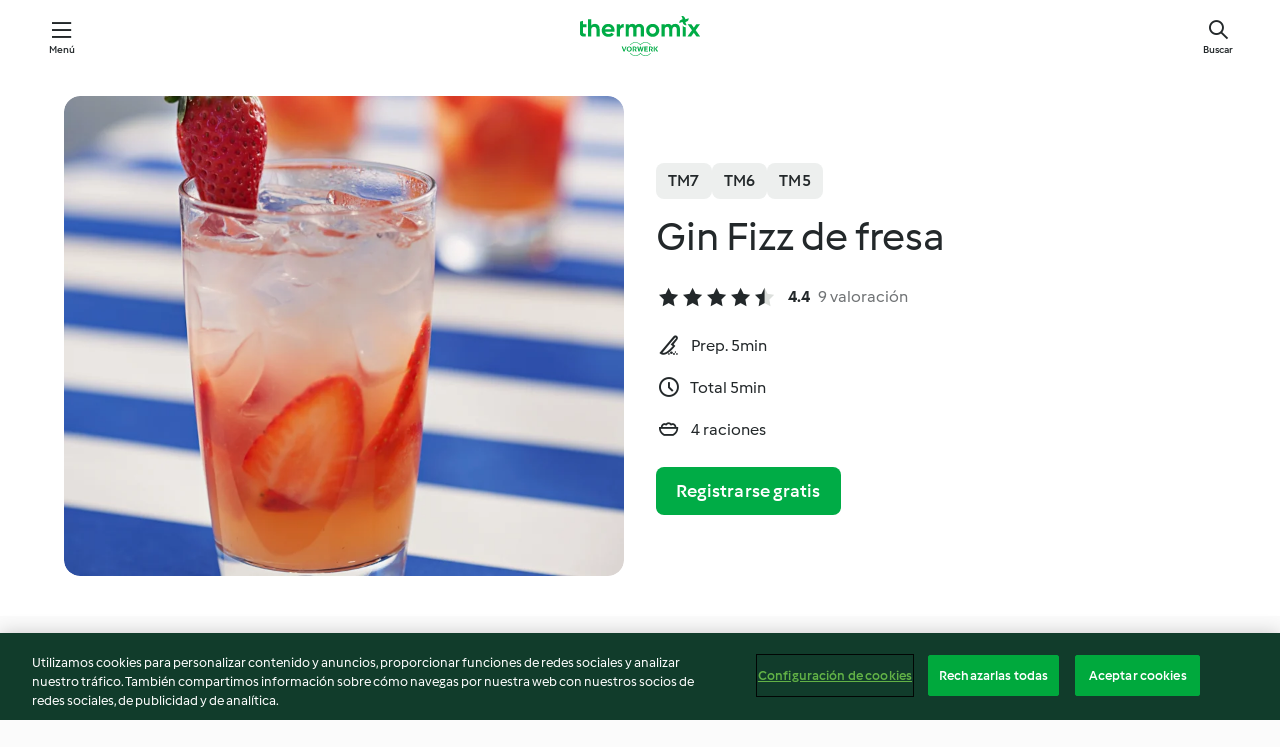

--- FILE ---
content_type: text/html; charset=utf-8
request_url: https://cookidoo.es/recipes/recipe/es-ES/r94347
body_size: 10352
content:
<!DOCTYPE html>
<html
  lang="es-ES"
  class="cicd2-theme">
<head>
    <meta property="og:url" content="https://cookidoo.es/recipes/recipe/es-ES/r94347"/>
    <meta property="og:title" content="Gin Fizz de fresa"/>
    <meta property="og:description" content="Un mundo de recetas Thermomix®. Cookidoo® le trae deliciosos platos de todo el mundo.
Con miles de recetas e ideas, encontrará la mejor inspiración culinaria cada vez que inicie sesión."/>
    <meta property="og:image" content="https://assets.tmecosys.com/image/upload/t_web_rdp_recipe_584x480/img/recipe/ras/Assets/7B6E401D-173B-4C3C-93A9-5A92A3EE7696/Derivates/A5596CE6-E07F-4FA0-A3DB-D430B105C13A.jpg"/>
    <meta name="robots" content="noarchive"/>
    <meta charset="utf-8">
    <meta name="viewport" content="width=device-width, initial-scale=1, shrink-to-fit=no">
    <link rel="stylesheet" href="https://patternlib-all.prod.external.eu-tm-prod.vorwerk-digital.com/pl-core-29.3.2-b33824b8018a0840049d6c20603cb31e.css">
      <link rel="stylesheet" href="https://patternlib-all.prod.external.eu-tm-prod.vorwerk-digital.com/cicd2-theme-29.3.2-38102d1b98d85afb94b9d25dab3bae9c.css">
    <link rel="stylesheet" href="https://recipepublic-all.prod.external.eu-tm-prod.vorwerk-digital.com/bundle-7e9da6437349bf80779b292c7cffc47b.css">
    <link rel="icon" href="https://patternlib-all.prod.external.eu-tm-prod.vorwerk-digital.com/favicon-02a92602e0cf506ebd0186892a17fd82.ico">
    <link rel="preconnect" href="https://assets.tmecosys.com" crossorigin="anonymous">
    <script>"use strict";(()=>{function c(n){let t=document.cookie.match(new RegExp("(^| )"+n+"=([^;]+)"));if(t)return t[2]}var e={get:c};e.get("v-authenticated")?document.documentElement.classList.add("is-authenticated"):document.documentElement.classList.add("is-unauthenticated");})();
</script>
    <title>Gin Fizz de fresa - Cookidoo® – la plataforma de recetas oficial de Thermomix®</title>
    <link rel="stylesheet" href="https://patternlib-all.prod.external.eu-tm-prod.vorwerk-digital.com/pl-recipe-2.18.3-4949e3c3f2b6c536234d63e48d89c215.css">
    <script type="application/ld+json">{"@context":"http://schema.org/","@type":"Recipe","name":"Gin Fizz de fresa","image":"https://assets.tmecosys.com/image/upload/t_web_rdp_recipe_584x480_1_5x/img/recipe/ras/Assets/7B6E401D-173B-4C3C-93A9-5A92A3EE7696/Derivates/A5596CE6-E07F-4FA0-A3DB-D430B105C13A.jpg","totalTime":"PT5M","cookTime":"PT5M","prepTime":"PT5M","recipeYield":"4 raciones","recipeCategory":["Bebidas"],"recipeIngredient":["1 cucharada de azúcar glas","80 g de zumo de lima","260 g de fresas","180 g de ginebra","250 g de soda","300 - 400 g de cubitos de hielo","4 ramitas de hierbabuena fresca"],"nutrition":{"@type":"NutritionInformation","calories":"175 kcal","carbohydrateContent":"17.42 g","fatContent":"0.22 g","proteinContent":"0.47 g"},"inLanguage":"es-ES","author":{"@type":"Organization","name":"Vorwerk Home & Co. KmG","address":"Wolleraustrasse 11a\n8807 Freienbach\nSuiza","url":"https://cookidoo.es/"},"aggregateRating":{"@id":"AggregatedRating"}}</script>
</head>

<body>
  <core-user-info
    condition="html.is-authenticated"
    base="/profile/api/user"
    community-profile="/community/profile/es-ES"
    devices="/customer-devices/api/my-devices/versions"
    >
  </core-user-info>
  
  <div class="page-content">
      
  <header tabindex="-1" class="page-header">
    <div class="page-header__content">
      <a href="#main-content" class="link--skip">Ir al contenido principal</a>
          <a class="logo page-header__home authenticated-only" href="/foundation/es-ES/for-you"
            aria-label="Link to the home page">
            <img class="logo" src="https://patternlib-all.prod.external.eu-tm-prod.vorwerk-digital.com/logo_thermomix-02469c2fb4fca55fc3c397286d9e7fe0.svg"
              alt="Thermomix®">
          </a>
          <a class="logo page-header__home unauthenticated-only" href="/foundation/es-ES/explore"
            aria-label="Link to the home page">
            <img class="logo" src="https://patternlib-all.prod.external.eu-tm-prod.vorwerk-digital.com/logo_thermomix-02469c2fb4fca55fc3c397286d9e7fe0.svg"
              alt="Thermomix®">
          </a>
      <core-nav class="page-header__nav">
        <nav class="core-nav__nav" role="navigation">
          <button class="core-nav__trigger">Menú</button>
          <div class="core-nav__container">
            <ul class="core-nav__main-links authenticated-only">
                <li class="core-nav__item">
                  <a href="/foundation/es-ES/for-you"
                    class="core-nav__link">Para ti</a>
                </li>
              <li class="core-nav__item">
                <a href="/foundation/es-ES/explore"
                  class="core-nav__link">Navega</a>
              </li>
              <li class="core-nav__item">
                <a href="/organize/es-ES/my-recipes"
                  class="core-nav__link">Mis recetas</a>
              </li>
              <li class="core-nav__item">
                <a href="/planning/es-ES/my-week"
                  class="core-nav__link">Mi semana</a>
              </li>
                <li class="core-nav__item">
                  <a href="/shopping/es-ES"
                    class="core-nav__link">Lista de la compra</a>
                </li>
            </ul>
            <ul class=" core-nav__main-links unauthenticated-only">
              <li class="core-nav__item">
                <a href="/foundation/es-ES/explore"
                  class="core-nav__link">Navega</a>
              </li>
              <li class="core-nav__item">
                <a href="/foundation/es-ES/membership"
                  class="core-nav__link">Suscripción</a>
              </li>
              <li class="core-nav__item">
                <a href="/foundation/es-ES/help"
                  class="core-nav__link">Ayuda</a>
              </li>
            </ul>
            <ul class="core-nav__links unauthenticated-only">
              <li class="core-nav__item">
                <a href="/ciam/register/start"
                  class="core-nav__link page-header__sign-up page-header__icon">Regístrate</a>
              </li>
              <li class="core-nav__item">
                <a href="/profile/es-ES/login?redirectAfterLogin=%2Frecipes%2Frecipe%2Fes-ES%2Fr94347"
                  class="core-nav__link page-header__login page-header__icon">Iniciar sesión</a>
              </li>
            </ul>
            <div role="separator" aria-orientation="vertical"
              class="core-nav__separator separator-vertical separator-vertical--silver-20"></div>
            <core-user-profile class="authenticated-only">
              <core-dropdown-menu class="core-nav__dropdown core-nav__dropdown--profile" align="bottom-right">
                <button class="core-dropdown-menu__trigger core-nav__dropdown-trigger">
                  <span class="core-nav__dropdown-trigger-icon" aria-hidden="true"></span>
                  <img class="core-nav__dropdown-trigger-picture" src alt>
                  <span class="core-dropdown-menu__trigger-text">
                      Perfil
                  </span>
                </button>
                <div class="core-dropdown-menu__content core-nav__dropdown-content">
                  <ul class="core-dropdown-list core-nav__dropdown-list">
                    <li class="core-community-profile__link">
                      <a href="/community/profile/es-ES"
                        class="core-dropdown-list__item core-nav__link core-nav__link--community">
                        <core-community-profile>
                          <span class="core-community-profile__icon" aria-hidden="true"></span>
                          <img class="core-community-profile__picture" src alt>
                          <div class="core-community-profile__heading-group">
                            <span class="core-community-profile__header">Perfil</span>
                            <span class="core-community-profile__subheader">Ver perfil</span>
                          </div>
                        </core-community-profile>
                      </a>
                    </li>
                    <li>
                      <a href="/commerce/es-ES/membership"
                        class="core-dropdown-list__item core-nav__link">Cuenta</a>
                    </li>
                    <li>
                      <a href="/foundation/es-ES/help"
                        class="core-dropdown-list__item core-nav__link">Ayuda</a>
                    </li>
                    <li>
                      <a href="/profile/logout"
                        class="core-dropdown-list__item core-nav__link">Desconectarse</a>
                    </li>
                  </ul>
                </div>
              </core-dropdown-menu>
            </core-user-profile>
          </div>
          <div role="separator" aria-orientation="vertical"
            class="core-nav__separator separator-vertical separator-vertical--silver-20"></div>
        </nav>
      </core-nav>
      <a class="page-header__search page-header__icon" href="/search/es-ES"
        aria-label="Buscar">Buscar</a>
    </div>
  </header>
  <recipe-scrollspy>
    <nav class="recipe-scrollspy__nav">
        <a href="#ingredients-section" class="recipe-scrollspy__link">Ingredientes</a>
  
      <a href="#difficulty-section" class="recipe-scrollspy__link">Dificultad</a>
  
        <a href="#nutrition-section" class="recipe-scrollspy__link">Inf. nutricional</a>
  
        <a href="#also-featured-in-section" class="recipe-scrollspy__link">También incluido en</a>
  
      <a id="recipe-scrollspy-alternative-recipes" href="#alternative-recipes" class="recipe-scrollspy__link">También podría gustarte...</a>
    </nav>
  </recipe-scrollspy>

  <recipe-details id="main-content">
    <recipe-card>
      <div class="recipe-card__wrapper">
        <div class="recipe-card__image-wrapper">
            <core-image-loader>
              <img
                class="recipe-card__image"
                  src="https://assets.tmecosys.com/image/upload/t_web_rdp_recipe_584x480/img/recipe/ras/Assets/7B6E401D-173B-4C3C-93A9-5A92A3EE7696/Derivates/A5596CE6-E07F-4FA0-A3DB-D430B105C13A.jpg"
                  srcset="https://assets.tmecosys.com/image/upload/t_web_rdp_recipe_584x480/img/recipe/ras/Assets/7B6E401D-173B-4C3C-93A9-5A92A3EE7696/Derivates/A5596CE6-E07F-4FA0-A3DB-D430B105C13A.jpg 584w, https://assets.tmecosys.com/image/upload/t_web_rdp_recipe_584x480_1_5x/img/recipe/ras/Assets/7B6E401D-173B-4C3C-93A9-5A92A3EE7696/Derivates/A5596CE6-E07F-4FA0-A3DB-D430B105C13A.jpg 876w"
                    sizes="(min-width: 1333px) 584px, (min-width: 768px) 50vw, 100vw"
                alt="Gin Fizz de fresa"
                title="Gin Fizz de fresa"/>
            </core-image-loader>
        </div>
        <div class="recipe-card__info">
    
            <div class="recipe-card__header">
              <div class="recipe-card__header-left">
                  <rdp-badges id="tm-versions-modal">
                      <button class="core-chip-button core-chip-button--flat core-chip-button--x-small">
                        TM7
                      </button>
                      <button class="core-chip-button core-chip-button--flat core-chip-button--x-small">
                        TM6
                      </button>
                      <button class="core-chip-button core-chip-button--flat core-chip-button--x-small">
                        TM5
                      </button>
                  </rdp-badges>
                
                  <core-modal
                    trigger-id="tm-versions-modal"
                    class="tm-versions-modal"
                    prevent-body-scroll="true"
                    hidden>
                    <div class="core-modal__wrapper">
                      <div class="core-modal__container" role="dialog" aria-modal="true">
                  
                        <div class="core-modal__header">
                          <h2>Dispositivos y accesorios</h2>
                          <button class="core-modal__close" aria-label="Close Modal"></button>
                        </div>
                  
                        <core-scrollbar class="core-modal__content" fadeout-top>
                          <div class="core-scrollbar__content">
                  
                            <rdp-tm-versions>
                              <p class="rdp-tm-versions__description">Esta receta ha sido creada para funcionar con una combinación específica de dispositivo y accesorio. Sin esta combinación específica, el resultado no está garantizado.</p>
                              <div class="rdp-tm-versions__list">
                                  <div class="rdp-tm-versions__item">
                                    <img src="https://patternlib-all.prod.external.eu-tm-prod.vorwerk-digital.com/tm7-83b22c91a1a1e7fee3797168f05f9754.png" class="rdp-tm-versions__image"/>
                                    <div class="rdp-tm-versions__wrapper">
                                      <span class="rdp-tm-versions__name">Thermomix® TM7</span>
                                      <span class="rdp-tm-versions__compatibility">
                                        <span class="icon icon--checkmark-circle icon--xxxs"></span>Compatible
                                      </span>
                                    </div>
                                  </div>
                                  <div class="rdp-tm-versions__item">
                                    <img src="https://patternlib-all.prod.external.eu-tm-prod.vorwerk-digital.com/tm6-fff867f1cfc7f35118b8b6dfffca8339.png" class="rdp-tm-versions__image"/>
                                    <div class="rdp-tm-versions__wrapper">
                                      <span class="rdp-tm-versions__name">Thermomix® TM6</span>
                                      <span class="rdp-tm-versions__compatibility">
                                        <span class="icon icon--checkmark-circle icon--xxxs"></span>Compatible
                                      </span>
                                    </div>
                                  </div>
                                  <div class="rdp-tm-versions__item">
                                    <img src="https://patternlib-all.prod.external.eu-tm-prod.vorwerk-digital.com/tm5-a3a665744eb0093e9108135bf6b1baa4.png" class="rdp-tm-versions__image"/>
                                    <div class="rdp-tm-versions__wrapper">
                                      <span class="rdp-tm-versions__name">Thermomix® TM5</span>
                                      <span class="rdp-tm-versions__compatibility">
                                        <span class="icon icon--checkmark-circle icon--xxxs"></span>Compatible
                                      </span>
                                    </div>
                                  </div>
                              </div>
                            </rdp-tm-versions>
                  
                  
                          </div>
                        </core-scrollbar>
                  
                        <div class="core-modal__footer">
                          <a class="button--inline rdp-tm-versions__more" href="/foundation/es-ES/thermomix-compatibility">Más información</a>
                        </div>
                      </div>
                    </div>
                  </core-modal>
                
              </div>
            </div>
    
          <div class="recipe-card__content">
            <core-ellipsis lines-count="3">
              <h1 class="recipe-card__section recipe-card__name">Gin Fizz de fresa</h1>
            </core-ellipsis>
            
            <core-rating>
  <div class="core-rating__rating-list">
      <span class="core-rating__point core-rating__point--full"></span>
      <span class="core-rating__point core-rating__point--full"></span>
      <span class="core-rating__point core-rating__point--full"></span>
      <span class="core-rating__point core-rating__point--full"></span>
      <span class="core-rating__point core-rating__point--half"></span>
  </div>
    <span class="core-rating__counter">4.4</span>
    <span class="core-rating__label">
      
      9 valoración

      
    </span>
  <script type="application/ld+json">
  {
    "@context": "http://schema.org",
    "@type": "AggregateRating",
    "@id": "AggregatedRating",
    "ratingValue": 4.4,
    "reviewCount": 9
  }
  </script>
</core-rating>

            <div class="recipe-card__cook-params">
              <div class="recipe-card__cook-param">
                <span class="icon icon--time-preparation"></span>
                <span>Prep. 5min </span>
              </div>
              <div class="recipe-card__cook-param">
                <span class="icon icon--time"></span>
                <span>Total 5min</span>
              </div>
              <div class="recipe-card__cook-param">
                <span class="icon icon--servings"></span>
                <span>4 raciones</span>
              </div>
            </div>
          </div>
    
          <div class="recipe-card__footer">
            <a class="button--primary recipe-card__action-button recipe-card__action-button--primary"
              title="Registrarse gratis"
              href="/ciam/register/start">Registrarse gratis</a>
          </div>
        </div>
      </div>
    </recipe-card>
    
    <recipe-content>
      <div class="recipe-content__left">
        <div mobile-order="1">
          <div id="ingredients-section" class="recipe-content__section">
            <h4 class="recipe-content__title">Ingredientes</h4>
              <div class="recipe-content__inner-section">
                <ul class="ul--clean">
                    <li>
          <recipe-ingredient>
            <div class="recipe-ingredient__wrapper">
                <img class="recipe-ingredient__image"   src="https://assets.tmecosys.com/image/upload/t_web_ingredient_48x48/icons/ingredient_icons/22"
            srcset="https://assets.tmecosys.com/image/upload/t_web_ingredient_48x48/icons/ingredient_icons/22 48w, https://assets.tmecosys.com/image/upload/t_web_ingredient_48x48_1_5x/icons/ingredient_icons/22 72w, https://assets.tmecosys.com/image/upload/t_web_ingredient_48x48_2x/icons/ingredient_icons/22 96w"
              sizes="48px"
           />
          
                <div class="recipe-ingredient__content">
                  <span class="recipe-ingredient__name">
                        1
            cucharada
           de azúcar glas 
                  </span>
                    <span class="recipe-ingredient__description">(30 g)</span>
                </div>
            </div>
          </recipe-ingredient>
          </li>
                    <li>
          <recipe-ingredient>
            <div class="recipe-ingredient__wrapper">
                <img class="recipe-ingredient__image"   src="https://assets.tmecosys.com/image/upload/t_web_ingredient_48x48/icons/ingredient_icons/60"
            srcset="https://assets.tmecosys.com/image/upload/t_web_ingredient_48x48/icons/ingredient_icons/60 48w, https://assets.tmecosys.com/image/upload/t_web_ingredient_48x48_1_5x/icons/ingredient_icons/60 72w, https://assets.tmecosys.com/image/upload/t_web_ingredient_48x48_2x/icons/ingredient_icons/60 96w"
              sizes="48px"
           />
          
                <div class="recipe-ingredient__content">
                  <span class="recipe-ingredient__name">
                        80
            g
           de zumo de lima 
                  </span>
                    <span class="recipe-ingredient__description">(2 limas)</span>
                </div>
            </div>
          </recipe-ingredient>
          </li>
                    <li>
          <recipe-ingredient>
            <div class="recipe-ingredient__wrapper">
                <img class="recipe-ingredient__image"   src="https://assets.tmecosys.com/image/upload/t_web_ingredient_48x48/icons/ingredient_icons/113"
            srcset="https://assets.tmecosys.com/image/upload/t_web_ingredient_48x48/icons/ingredient_icons/113 48w, https://assets.tmecosys.com/image/upload/t_web_ingredient_48x48_1_5x/icons/ingredient_icons/113 72w, https://assets.tmecosys.com/image/upload/t_web_ingredient_48x48_2x/icons/ingredient_icons/113 96w"
              sizes="48px"
           />
          
                <div class="recipe-ingredient__content">
                  <span class="recipe-ingredient__name">
                        260
            g
           de fresas 
                  </span>
                    <span class="recipe-ingredient__description">cortados en láminas (reserve 4 enteros para decorar)</span>
                </div>
            </div>
          </recipe-ingredient>
          </li>
                    <li>
          <recipe-ingredient>
            <div class="recipe-ingredient__wrapper">
                <img class="recipe-ingredient__image"   src="https://assets.tmecosys.com/image/upload/t_web_ingredient_48x48/icons/ingredient_icons/144"
            srcset="https://assets.tmecosys.com/image/upload/t_web_ingredient_48x48/icons/ingredient_icons/144 48w, https://assets.tmecosys.com/image/upload/t_web_ingredient_48x48_1_5x/icons/ingredient_icons/144 72w, https://assets.tmecosys.com/image/upload/t_web_ingredient_48x48_2x/icons/ingredient_icons/144 96w"
              sizes="48px"
           />
          
                <div class="recipe-ingredient__content">
                  <span class="recipe-ingredient__name">
                        180
            g
           de ginebra 
                  </span>
                </div>
            </div>
          </recipe-ingredient>
          </li>
                    <li>
          <recipe-ingredient>
            <div class="recipe-ingredient__wrapper">
                <img class="recipe-ingredient__image"   src="https://assets.tmecosys.com/image/upload/t_web_ingredient_48x48/icons/ingredient_icons/367"
            srcset="https://assets.tmecosys.com/image/upload/t_web_ingredient_48x48/icons/ingredient_icons/367 48w, https://assets.tmecosys.com/image/upload/t_web_ingredient_48x48_1_5x/icons/ingredient_icons/367 72w, https://assets.tmecosys.com/image/upload/t_web_ingredient_48x48_2x/icons/ingredient_icons/367 96w"
              sizes="48px"
           />
          
                <div class="recipe-ingredient__content">
                  <span class="recipe-ingredient__name">
                        250
            g
           de soda 
                  </span>
                </div>
            </div>
          </recipe-ingredient>
          </li>
                    <li>
          <recipe-ingredient>
            <div class="recipe-ingredient__wrapper">
                <img class="recipe-ingredient__image"   src="https://assets.tmecosys.com/image/upload/t_web_ingredient_48x48/icons/ingredient_icons/37"
            srcset="https://assets.tmecosys.com/image/upload/t_web_ingredient_48x48/icons/ingredient_icons/37 48w, https://assets.tmecosys.com/image/upload/t_web_ingredient_48x48_1_5x/icons/ingredient_icons/37 72w, https://assets.tmecosys.com/image/upload/t_web_ingredient_48x48_2x/icons/ingredient_icons/37 96w"
              sizes="48px"
           />
          
                <div class="recipe-ingredient__content">
                  <span class="recipe-ingredient__name">
                        300 - 400
            g
           de cubitos de hielo 
                  </span>
                </div>
            </div>
          </recipe-ingredient>
          </li>
                    <li>
          <recipe-ingredient>
            <div class="recipe-ingredient__wrapper">
                <img class="recipe-ingredient__image"   src="https://assets.tmecosys.com/image/upload/t_web_ingredient_48x48/icons/ingredient_icons/1141"
            srcset="https://assets.tmecosys.com/image/upload/t_web_ingredient_48x48/icons/ingredient_icons/1141 48w, https://assets.tmecosys.com/image/upload/t_web_ingredient_48x48_1_5x/icons/ingredient_icons/1141 72w, https://assets.tmecosys.com/image/upload/t_web_ingredient_48x48_2x/icons/ingredient_icons/1141 96w"
              sizes="48px"
           />
          
                <div class="recipe-ingredient__content">
                  <span class="recipe-ingredient__name">
                        4
            ramitas
           de hierbabuena fresca 
                  </span>
                </div>
            </div>
          </recipe-ingredient>
          </li>
                </ul>
              </div>
          </div>
          <hr>
        </div>
        <div mobile-order="3">
          <div id="difficulty-section" class="recipe-content__section">
            <h4 class="recipe-content__title">Dificultad</h4>
            <rdp-difficulty>
              <span class="icon icon--s icon--chef-hat"></span>
              <p>fácil</p>
            </rdp-difficulty>
          </div>
          <hr>
            <div id="nutrition-section" class="recipe-content__section">
              <h4 class="recipe-content__title">
                Inf. nutricional
                <span class="recipe-content__subtitle">por 1 ración</span>
              </h4>
              <rdp-nutritious>
                  <div class="rdp-nutritious__item">
                    <span class="rdp-nutritious__name">Proteína</span>
                    <span class="rdp-nutritious__value">
                        0.47 g 
                    </span>
                  </div>
                  <div class="rdp-nutritious__item">
                    <span class="rdp-nutritious__name">Calorías</span>
                    <span class="rdp-nutritious__value">
                        733 kJ  / 
                        175 kcal 
                    </span>
                  </div>
                  <div class="rdp-nutritious__item">
                    <span class="rdp-nutritious__name">Grasa</span>
                    <span class="rdp-nutritious__value">
                        0.22 g 
                    </span>
                  </div>
                  <div class="rdp-nutritious__item">
                    <span class="rdp-nutritious__name">Fibra</span>
                    <span class="rdp-nutritious__value">
                        1.07 g 
                    </span>
                  </div>
                  <div class="rdp-nutritious__item">
                    <span class="rdp-nutritious__name">Carbohidratos</span>
                    <span class="rdp-nutritious__value">
                        17.42 g 
                    </span>
                  </div>
              </rdp-nutritious>
            </div>
            <hr>
        </div>
      </div>
      <div class="recipe-content__right">
        <div mobile-order="2">
          <div class="recipe-content__section">
            <recipe-membership-banner>
              <img src="https://patternlib-all.prod.external.eu-tm-prod.vorwerk-digital.com/cookidoo-world-da330b8ec91ef8ac5df385f0e440dffb.svg" class="recipe-membership-banner__image" />
              <h1 class="recipe-membership-banner__title">¿Te gusta lo que ves?</h1>
              <h4 class="recipe-membership-banner__subtitle">¡Esta receta y más de 100 000 otras te esperan!</h4>
              <p class="recipe-membership-banner__description">Regístrate en nuestra prueba gratuita de 30 días y descubre todo lo que Cookidoo® tiene para ofrecerte. Sin compromiso.</p>
              <a href="/ciam/register/start" class="button--primary">Registrarse gratis</a>
              <a href="/foundation/es-ES/membership" class="button--inline">Más información</a>
            </recipe-membership-banner>
          </div>
          <hr>
        </div>
        <div mobile-order="4">
            <div id="also-featured-in-section" class="recipe-content__section">
              <h4 class="recipe-content__title">También incluido en</h4>
              <rdp-collections>
                  <rdp-collection-tile>
                    <a class="rdp-collection-tile__wrapper" href="/collection/es-ES/p/VrkChipCollection-es-000001179012">
                      <img   src="https://assets.tmecosys.com/image/upload/t_web_col_80x80/img/collection/ras/Assets/5BFB6D57-E40D-4D45-BCB8-A3B56350E4A9/Derivates/e47d1d53-ed38-4a73-afc4-a43450dd8e0d.jpg"
            srcset="https://assets.tmecosys.com/image/upload/t_web_col_80x80/img/collection/ras/Assets/5BFB6D57-E40D-4D45-BCB8-A3B56350E4A9/Derivates/e47d1d53-ed38-4a73-afc4-a43450dd8e0d.jpg 80w, https://assets.tmecosys.com/image/upload/t_web_col_80x80_1_5x/img/collection/ras/Assets/5BFB6D57-E40D-4D45-BCB8-A3B56350E4A9/Derivates/e47d1d53-ed38-4a73-afc4-a43450dd8e0d.jpg 120w, https://assets.tmecosys.com/image/upload/t_web_col_80x80_2x/img/collection/ras/Assets/5BFB6D57-E40D-4D45-BCB8-A3B56350E4A9/Derivates/e47d1d53-ed38-4a73-afc4-a43450dd8e0d.jpg 160w"
              sizes="80px"
           class="rdp-collection-tile__image">
                      <div class="rdp-collection-tile__content">
                        <span class="rdp-collection-tile__name">Frío y natural</span>
                        <span class="rdp-collection-tile__info">82 Recetas<br>España</span>
                      </div>
                    </a>
                  </rdp-collection-tile>
              </rdp-collections>
            </div>
            <hr>
        </div>
      </div>
    </recipe-content>
  </recipe-details>

  
  
  
  <div id="alternative-recipes" class="l-content l-content--additional recipe-alternative-recipes">
    <core-stripe class="core-stripe--modern" aria-labelledby="stripe-header" aria-describedby="stripe-description" role="region"
                 data-category="VrkNavCategory-RPF-015">
      <h3 class="core-stripe__header" id="stripe-header">
          También podría gustarte...
      </h3>
        <div class="core-stripe__content">
          
  
          
            <core-tile class="core-tile--expanded" id="r94348" data-recipe-id="r94348"><a class="link--alt" href="/recipes/recipe/es-ES/r94348"><div aria-hidden="true" class="core-tile__image-wrapper">
    <img
      class="core-tile__image"
      alt="Blue Hawaii"
      title="Blue Hawaii"
      src="https://assets.tmecosys.com/image/upload/t_web_shared_recipe_221x240/img/recipe/ras/Assets/D5ECF9E6-6E23-4919-80BF-B0AC3CB669F9/Derivates/A87968D0-34CD-42C0-ADF8-439B48647DB6"
      sizes="221px"
      decoding="async"
      srcset="https://assets.tmecosys.com/image/upload/t_web_shared_recipe_221x240/img/recipe/ras/Assets/D5ECF9E6-6E23-4919-80BF-B0AC3CB669F9/Derivates/A87968D0-34CD-42C0-ADF8-439B48647DB6 221w, https://assets.tmecosys.com/image/upload/t_web_shared_recipe_221x240_1_5x/img/recipe/ras/Assets/D5ECF9E6-6E23-4919-80BF-B0AC3CB669F9/Derivates/A87968D0-34CD-42C0-ADF8-439B48647DB6 331w, https://assets.tmecosys.com/image/upload/t_web_shared_recipe_221x240_2x/img/recipe/ras/Assets/D5ECF9E6-6E23-4919-80BF-B0AC3CB669F9/Derivates/A87968D0-34CD-42C0-ADF8-439B48647DB6 442w"
    />
  </div><div class="core-tile__description-wrapper"><div class="core-tile__description"><core-ellipsis><p class="core-tile__description-text">Blue Hawaii</p></core-ellipsis><button class="core-tile__trigger authenticated-only context-menu-trigger" aria-label="Abrir opciones de recetas" type="button"></button></div><core-rating class="core-rating--short core-rating--small"><span class="core-rating__counter" aria-label="Valoración 4.7">4.7</span><span class="core-rating__point core-rating__point--full" aria-disabled="true"></span><span class="core-rating__label" aria-label="de 11 comentarios">(11)</span></core-rating><p class="core-tile__description-subline" aria-label="Tiempo total 5min">5min</p></div></a><core-context-menu trigger-class="context-menu-trigger" class="translate-x-[0.5px]"><ul class="core-dropdown-list"><li><core-transclude href="/planning/es-ES/transclude/manage-cook-today/r94348" prevent-page-reload="true" on="context-menu-open" context="core-context-menu"></core-transclude></li><li><core-transclude href="/organize/es-ES/transclude/manage-bookmark/r94348" prevent-page-reload="true" on="context-menu-open" context="core-context-menu"></core-transclude></li><li><core-transclude href="/organize/es-ES/transclude/manage-custom-list/r94348" prevent-page-reload="true" on="context-menu-open" context="core-context-menu"></core-transclude></li><li><core-transclude href="/planning/es-ES/transclude/manage-add-to-myweek/r94348" prevent-page-reload="true" on="context-menu-open" context="core-context-menu"></core-transclude></li><li><core-transclude href="/shopping/es-ES/partial/add-to-shopping-list/r94348" prevent-page-reload="true" on="context-menu-open" context="core-context-menu"></core-transclude></li><li><core-transclude href="/created-recipes/es-ES/partials/add-to-customer-recipes?recipeUrl=https%3A%2F%2Fcookidoo.es%2Frecipes%2Frecipe%2Fes-ES%2Fr94348" prevent-page-reload="true" on="context-menu-open" context="core-context-menu"></core-transclude></li><li data-error="401" data-redirect-param="redirectAfterLogin" class="display-none"><a href="/profile/es-ES/login?redirectAfterLogin=%2Fsearch%2Fes-ES%2Ffragments%2Fstripe%3Flimit%3D12%26lazyLoading%3Dtrue%26accessories%3DincludingFriend%252CincludingBladeCoverWithPeeler%252CincludingCutter%252CincludingSensor%26includeRating%3Dtrue%26like%3Dr94347" class="core-dropdown-list__item"><span class="icon" aria-hidden="true">refresh</span>Actualizar inicio de sesión</a></li></ul></core-context-menu></core-tile><core-tile class="core-tile--expanded" id="r44890" data-recipe-id="r44890"><a class="link--alt" href="/recipes/recipe/es-ES/r44890"><div aria-hidden="true" class="core-tile__image-wrapper">
    <img
      class="core-tile__image"
      alt="Manhattan"
      title="Manhattan"
      src="https://assets.tmecosys.com/image/upload/t_web_shared_recipe_221x240/img/recipe/ras/Assets/CBDA8055-CEE0-45A1-8DF2-E4F179DFB137/Derivates/1D53A181-B7CC-4886-BCB7-DF911D34D1B4"
      sizes="221px"
      decoding="async"
      srcset="https://assets.tmecosys.com/image/upload/t_web_shared_recipe_221x240/img/recipe/ras/Assets/CBDA8055-CEE0-45A1-8DF2-E4F179DFB137/Derivates/1D53A181-B7CC-4886-BCB7-DF911D34D1B4 221w, https://assets.tmecosys.com/image/upload/t_web_shared_recipe_221x240_1_5x/img/recipe/ras/Assets/CBDA8055-CEE0-45A1-8DF2-E4F179DFB137/Derivates/1D53A181-B7CC-4886-BCB7-DF911D34D1B4 331w, https://assets.tmecosys.com/image/upload/t_web_shared_recipe_221x240_2x/img/recipe/ras/Assets/CBDA8055-CEE0-45A1-8DF2-E4F179DFB137/Derivates/1D53A181-B7CC-4886-BCB7-DF911D34D1B4 442w"
    />
  </div><div class="core-tile__description-wrapper"><div class="core-tile__description"><core-ellipsis><p class="core-tile__description-text">Manhattan</p></core-ellipsis><button class="core-tile__trigger authenticated-only context-menu-trigger" aria-label="Abrir opciones de recetas" type="button"></button></div><core-rating class="core-rating--short core-rating--small"><span class="core-rating__counter" aria-label="Valoración 5">5.0</span><span class="core-rating__point core-rating__point--full" aria-disabled="true"></span><span class="core-rating__label" aria-label="de 2 comentarios">(2)</span></core-rating><p class="core-tile__description-subline" aria-label="Tiempo total 5min">5min</p></div></a><core-context-menu trigger-class="context-menu-trigger" class="translate-x-[0.5px]"><ul class="core-dropdown-list"><li><core-transclude href="/planning/es-ES/transclude/manage-cook-today/r44890" prevent-page-reload="true" on="context-menu-open" context="core-context-menu"></core-transclude></li><li><core-transclude href="/organize/es-ES/transclude/manage-bookmark/r44890" prevent-page-reload="true" on="context-menu-open" context="core-context-menu"></core-transclude></li><li><core-transclude href="/organize/es-ES/transclude/manage-custom-list/r44890" prevent-page-reload="true" on="context-menu-open" context="core-context-menu"></core-transclude></li><li><core-transclude href="/planning/es-ES/transclude/manage-add-to-myweek/r44890" prevent-page-reload="true" on="context-menu-open" context="core-context-menu"></core-transclude></li><li><core-transclude href="/shopping/es-ES/partial/add-to-shopping-list/r44890" prevent-page-reload="true" on="context-menu-open" context="core-context-menu"></core-transclude></li><li><core-transclude href="/created-recipes/es-ES/partials/add-to-customer-recipes?recipeUrl=https%3A%2F%2Fcookidoo.es%2Frecipes%2Frecipe%2Fes-ES%2Fr44890" prevent-page-reload="true" on="context-menu-open" context="core-context-menu"></core-transclude></li><li data-error="401" data-redirect-param="redirectAfterLogin" class="display-none"><a href="/profile/es-ES/login?redirectAfterLogin=%2Fsearch%2Fes-ES%2Ffragments%2Fstripe%3Flimit%3D12%26lazyLoading%3Dtrue%26accessories%3DincludingFriend%252CincludingBladeCoverWithPeeler%252CincludingCutter%252CincludingSensor%26includeRating%3Dtrue%26like%3Dr94347" class="core-dropdown-list__item"><span class="icon" aria-hidden="true">refresh</span>Actualizar inicio de sesión</a></li></ul></core-context-menu></core-tile><core-tile class="core-tile--expanded" id="r93283" data-recipe-id="r93283"><a class="link--alt" href="/recipes/recipe/es-ES/r93283"><div aria-hidden="true" class="core-tile__image-wrapper">
    <img
      class="core-tile__image"
      alt="Cóctel de ginebra con pepino a la menta"
      title="Cóctel de ginebra con pepino a la menta"
      src="https://assets.tmecosys.com/image/upload/t_web_shared_recipe_221x240/img/recipe/ras/Assets/21B84501-2337-48C8-B3CE-F3EFA59718CF/Derivates/4ACA5067-772A-4187-A9F9-EF481936E437"
      sizes="221px"
      decoding="async"
      srcset="https://assets.tmecosys.com/image/upload/t_web_shared_recipe_221x240/img/recipe/ras/Assets/21B84501-2337-48C8-B3CE-F3EFA59718CF/Derivates/4ACA5067-772A-4187-A9F9-EF481936E437 221w, https://assets.tmecosys.com/image/upload/t_web_shared_recipe_221x240_1_5x/img/recipe/ras/Assets/21B84501-2337-48C8-B3CE-F3EFA59718CF/Derivates/4ACA5067-772A-4187-A9F9-EF481936E437 331w, https://assets.tmecosys.com/image/upload/t_web_shared_recipe_221x240_2x/img/recipe/ras/Assets/21B84501-2337-48C8-B3CE-F3EFA59718CF/Derivates/4ACA5067-772A-4187-A9F9-EF481936E437 442w"
    />
  </div><div class="core-tile__description-wrapper"><div class="core-tile__description"><core-ellipsis><p class="core-tile__description-text">Cóctel de ginebra con pepino a la menta</p></core-ellipsis><button class="core-tile__trigger authenticated-only context-menu-trigger" aria-label="Abrir opciones de recetas" type="button"></button></div><core-rating class="core-rating--short core-rating--small"><span class="core-rating__counter" aria-label="Valoración 2.8">2.8</span><span class="core-rating__point core-rating__point--full" aria-disabled="true"></span><span class="core-rating__label" aria-label="de 4 comentarios">(4)</span></core-rating><p class="core-tile__description-subline" aria-label="Tiempo total 5min">5min</p></div></a><core-context-menu trigger-class="context-menu-trigger" class="translate-x-[0.5px]"><ul class="core-dropdown-list"><li><core-transclude href="/planning/es-ES/transclude/manage-cook-today/r93283" prevent-page-reload="true" on="context-menu-open" context="core-context-menu"></core-transclude></li><li><core-transclude href="/organize/es-ES/transclude/manage-bookmark/r93283" prevent-page-reload="true" on="context-menu-open" context="core-context-menu"></core-transclude></li><li><core-transclude href="/organize/es-ES/transclude/manage-custom-list/r93283" prevent-page-reload="true" on="context-menu-open" context="core-context-menu"></core-transclude></li><li><core-transclude href="/planning/es-ES/transclude/manage-add-to-myweek/r93283" prevent-page-reload="true" on="context-menu-open" context="core-context-menu"></core-transclude></li><li><core-transclude href="/shopping/es-ES/partial/add-to-shopping-list/r93283" prevent-page-reload="true" on="context-menu-open" context="core-context-menu"></core-transclude></li><li><core-transclude href="/created-recipes/es-ES/partials/add-to-customer-recipes?recipeUrl=https%3A%2F%2Fcookidoo.es%2Frecipes%2Frecipe%2Fes-ES%2Fr93283" prevent-page-reload="true" on="context-menu-open" context="core-context-menu"></core-transclude></li><li data-error="401" data-redirect-param="redirectAfterLogin" class="display-none"><a href="/profile/es-ES/login?redirectAfterLogin=%2Fsearch%2Fes-ES%2Ffragments%2Fstripe%3Flimit%3D12%26lazyLoading%3Dtrue%26accessories%3DincludingFriend%252CincludingBladeCoverWithPeeler%252CincludingCutter%252CincludingSensor%26includeRating%3Dtrue%26like%3Dr94347" class="core-dropdown-list__item"><span class="icon" aria-hidden="true">refresh</span>Actualizar inicio de sesión</a></li></ul></core-context-menu></core-tile><core-tile class="core-tile--expanded" id="r44891" data-recipe-id="r44891"><a class="link--alt" href="/recipes/recipe/es-ES/r44891"><div aria-hidden="true" class="core-tile__image-wrapper">
    <img
      class="core-tile__image"
      alt="Cosmopolitan"
      title="Cosmopolitan"
      src="https://assets.tmecosys.com/image/upload/t_web_shared_recipe_221x240/img/recipe/ras/Assets/96292D90-CF54-4936-B826-801C5D5B22F5/Derivates/8F2059CF-D2C1-4AD0-A392-EE738704237F"
      sizes="221px"
      decoding="async"
      srcset="https://assets.tmecosys.com/image/upload/t_web_shared_recipe_221x240/img/recipe/ras/Assets/96292D90-CF54-4936-B826-801C5D5B22F5/Derivates/8F2059CF-D2C1-4AD0-A392-EE738704237F 221w, https://assets.tmecosys.com/image/upload/t_web_shared_recipe_221x240_1_5x/img/recipe/ras/Assets/96292D90-CF54-4936-B826-801C5D5B22F5/Derivates/8F2059CF-D2C1-4AD0-A392-EE738704237F 331w, https://assets.tmecosys.com/image/upload/t_web_shared_recipe_221x240_2x/img/recipe/ras/Assets/96292D90-CF54-4936-B826-801C5D5B22F5/Derivates/8F2059CF-D2C1-4AD0-A392-EE738704237F 442w"
    />
  </div><div class="core-tile__description-wrapper"><div class="core-tile__description"><core-ellipsis><p class="core-tile__description-text">Cosmopolitan</p></core-ellipsis><button class="core-tile__trigger authenticated-only context-menu-trigger" aria-label="Abrir opciones de recetas" type="button"></button></div><core-rating class="core-rating--short core-rating--small"><span class="core-rating__counter" aria-label="Valoración 3.9">3.9</span><span class="core-rating__point core-rating__point--full" aria-disabled="true"></span><span class="core-rating__label" aria-label="de 10 comentarios">(10)</span></core-rating><p class="core-tile__description-subline" aria-label="Tiempo total 5min">5min</p></div></a><core-context-menu trigger-class="context-menu-trigger" class="translate-x-[0.5px]"><ul class="core-dropdown-list"><li><core-transclude href="/planning/es-ES/transclude/manage-cook-today/r44891" prevent-page-reload="true" on="context-menu-open" context="core-context-menu"></core-transclude></li><li><core-transclude href="/organize/es-ES/transclude/manage-bookmark/r44891" prevent-page-reload="true" on="context-menu-open" context="core-context-menu"></core-transclude></li><li><core-transclude href="/organize/es-ES/transclude/manage-custom-list/r44891" prevent-page-reload="true" on="context-menu-open" context="core-context-menu"></core-transclude></li><li><core-transclude href="/planning/es-ES/transclude/manage-add-to-myweek/r44891" prevent-page-reload="true" on="context-menu-open" context="core-context-menu"></core-transclude></li><li><core-transclude href="/shopping/es-ES/partial/add-to-shopping-list/r44891" prevent-page-reload="true" on="context-menu-open" context="core-context-menu"></core-transclude></li><li><core-transclude href="/created-recipes/es-ES/partials/add-to-customer-recipes?recipeUrl=https%3A%2F%2Fcookidoo.es%2Frecipes%2Frecipe%2Fes-ES%2Fr44891" prevent-page-reload="true" on="context-menu-open" context="core-context-menu"></core-transclude></li><li data-error="401" data-redirect-param="redirectAfterLogin" class="display-none"><a href="/profile/es-ES/login?redirectAfterLogin=%2Fsearch%2Fes-ES%2Ffragments%2Fstripe%3Flimit%3D12%26lazyLoading%3Dtrue%26accessories%3DincludingFriend%252CincludingBladeCoverWithPeeler%252CincludingCutter%252CincludingSensor%26includeRating%3Dtrue%26like%3Dr94347" class="core-dropdown-list__item"><span class="icon" aria-hidden="true">refresh</span>Actualizar inicio de sesión</a></li></ul></core-context-menu></core-tile><core-tile class="core-tile--expanded" id="r44782" data-recipe-id="r44782"><a class="link--alt" href="/recipes/recipe/es-ES/r44782"><div aria-hidden="true" class="core-tile__image-wrapper">
    <img
      class="core-tile__image"
      alt="Cóctel Mimosa"
      title="Cóctel Mimosa"
      src="https://assets.tmecosys.com/image/upload/t_web_shared_recipe_221x240/img/recipe/ras/Assets/973A37FA-7F85-4296-AC8C-5AC864A6955B/Derivates/96681145-4444-4F95-BAB2-10D84229FAE4"
      sizes="221px"
      decoding="async"
      srcset="https://assets.tmecosys.com/image/upload/t_web_shared_recipe_221x240/img/recipe/ras/Assets/973A37FA-7F85-4296-AC8C-5AC864A6955B/Derivates/96681145-4444-4F95-BAB2-10D84229FAE4 221w, https://assets.tmecosys.com/image/upload/t_web_shared_recipe_221x240_1_5x/img/recipe/ras/Assets/973A37FA-7F85-4296-AC8C-5AC864A6955B/Derivates/96681145-4444-4F95-BAB2-10D84229FAE4 331w, https://assets.tmecosys.com/image/upload/t_web_shared_recipe_221x240_2x/img/recipe/ras/Assets/973A37FA-7F85-4296-AC8C-5AC864A6955B/Derivates/96681145-4444-4F95-BAB2-10D84229FAE4 442w"
    />
  </div><div class="core-tile__description-wrapper"><div class="core-tile__description"><core-ellipsis><p class="core-tile__description-text">Cóctel Mimosa</p></core-ellipsis><button class="core-tile__trigger authenticated-only context-menu-trigger" aria-label="Abrir opciones de recetas" type="button"></button></div><core-rating class="core-rating--short core-rating--small"><span class="core-rating__counter" aria-label="Valoración 3.6">3.6</span><span class="core-rating__point core-rating__point--full" aria-disabled="true"></span><span class="core-rating__label" aria-label="de 14 comentarios">(14)</span></core-rating><p class="core-tile__description-subline" aria-label="Tiempo total 5min">5min</p></div></a><core-context-menu trigger-class="context-menu-trigger" class="translate-x-[0.5px]"><ul class="core-dropdown-list"><li><core-transclude href="/planning/es-ES/transclude/manage-cook-today/r44782" prevent-page-reload="true" on="context-menu-open" context="core-context-menu"></core-transclude></li><li><core-transclude href="/organize/es-ES/transclude/manage-bookmark/r44782" prevent-page-reload="true" on="context-menu-open" context="core-context-menu"></core-transclude></li><li><core-transclude href="/organize/es-ES/transclude/manage-custom-list/r44782" prevent-page-reload="true" on="context-menu-open" context="core-context-menu"></core-transclude></li><li><core-transclude href="/planning/es-ES/transclude/manage-add-to-myweek/r44782" prevent-page-reload="true" on="context-menu-open" context="core-context-menu"></core-transclude></li><li><core-transclude href="/shopping/es-ES/partial/add-to-shopping-list/r44782" prevent-page-reload="true" on="context-menu-open" context="core-context-menu"></core-transclude></li><li><core-transclude href="/created-recipes/es-ES/partials/add-to-customer-recipes?recipeUrl=https%3A%2F%2Fcookidoo.es%2Frecipes%2Frecipe%2Fes-ES%2Fr44782" prevent-page-reload="true" on="context-menu-open" context="core-context-menu"></core-transclude></li><li data-error="401" data-redirect-param="redirectAfterLogin" class="display-none"><a href="/profile/es-ES/login?redirectAfterLogin=%2Fsearch%2Fes-ES%2Ffragments%2Fstripe%3Flimit%3D12%26lazyLoading%3Dtrue%26accessories%3DincludingFriend%252CincludingBladeCoverWithPeeler%252CincludingCutter%252CincludingSensor%26includeRating%3Dtrue%26like%3Dr94347" class="core-dropdown-list__item"><span class="icon" aria-hidden="true">refresh</span>Actualizar inicio de sesión</a></li></ul></core-context-menu></core-tile><core-tile class="core-tile--expanded" id="r44480" data-recipe-id="r44480"><a class="link--alt" href="/recipes/recipe/es-ES/r44480"><div aria-hidden="true" class="core-tile__image-wrapper">
    <img
      class="core-tile__image"
      alt="Autumn lady"
      title="Autumn lady"
      src="https://assets.tmecosys.com/image/upload/t_web_shared_recipe_221x240/img/recipe/ras/Assets/50D1C2F3-DC0B-498A-9524-B5C29BF17C2F/Derivates/5E67502D-7DD6-4BBD-9401-59D108C485D7"
      sizes="221px"
      decoding="async"
      srcset="https://assets.tmecosys.com/image/upload/t_web_shared_recipe_221x240/img/recipe/ras/Assets/50D1C2F3-DC0B-498A-9524-B5C29BF17C2F/Derivates/5E67502D-7DD6-4BBD-9401-59D108C485D7 221w, https://assets.tmecosys.com/image/upload/t_web_shared_recipe_221x240_1_5x/img/recipe/ras/Assets/50D1C2F3-DC0B-498A-9524-B5C29BF17C2F/Derivates/5E67502D-7DD6-4BBD-9401-59D108C485D7 331w, https://assets.tmecosys.com/image/upload/t_web_shared_recipe_221x240_2x/img/recipe/ras/Assets/50D1C2F3-DC0B-498A-9524-B5C29BF17C2F/Derivates/5E67502D-7DD6-4BBD-9401-59D108C485D7 442w"
    />
  </div><div class="core-tile__description-wrapper"><div class="core-tile__description"><core-ellipsis><p class="core-tile__description-text">Autumn lady</p></core-ellipsis><button class="core-tile__trigger authenticated-only context-menu-trigger" aria-label="Abrir opciones de recetas" type="button"></button></div><core-rating class="core-rating--short core-rating--small"><span class="core-rating__counter" aria-label="Valoración 4">4.0</span><span class="core-rating__point core-rating__point--full" aria-disabled="true"></span><span class="core-rating__label" aria-label="de 8 comentarios">(8)</span></core-rating><p class="core-tile__description-subline" aria-label="Tiempo total 5min">5min</p></div></a><core-context-menu trigger-class="context-menu-trigger" class="translate-x-[0.5px]"><ul class="core-dropdown-list"><li><core-transclude href="/planning/es-ES/transclude/manage-cook-today/r44480" prevent-page-reload="true" on="context-menu-open" context="core-context-menu"></core-transclude></li><li><core-transclude href="/organize/es-ES/transclude/manage-bookmark/r44480" prevent-page-reload="true" on="context-menu-open" context="core-context-menu"></core-transclude></li><li><core-transclude href="/organize/es-ES/transclude/manage-custom-list/r44480" prevent-page-reload="true" on="context-menu-open" context="core-context-menu"></core-transclude></li><li><core-transclude href="/planning/es-ES/transclude/manage-add-to-myweek/r44480" prevent-page-reload="true" on="context-menu-open" context="core-context-menu"></core-transclude></li><li><core-transclude href="/shopping/es-ES/partial/add-to-shopping-list/r44480" prevent-page-reload="true" on="context-menu-open" context="core-context-menu"></core-transclude></li><li><core-transclude href="/created-recipes/es-ES/partials/add-to-customer-recipes?recipeUrl=https%3A%2F%2Fcookidoo.es%2Frecipes%2Frecipe%2Fes-ES%2Fr44480" prevent-page-reload="true" on="context-menu-open" context="core-context-menu"></core-transclude></li><li data-error="401" data-redirect-param="redirectAfterLogin" class="display-none"><a href="/profile/es-ES/login?redirectAfterLogin=%2Fsearch%2Fes-ES%2Ffragments%2Fstripe%3Flimit%3D12%26lazyLoading%3Dtrue%26accessories%3DincludingFriend%252CincludingBladeCoverWithPeeler%252CincludingCutter%252CincludingSensor%26includeRating%3Dtrue%26like%3Dr94347" class="core-dropdown-list__item"><span class="icon" aria-hidden="true">refresh</span>Actualizar inicio de sesión</a></li></ul></core-context-menu></core-tile><core-tile class="core-tile--expanded" id="r40698" data-recipe-id="r40698"><a class="link--alt" href="/recipes/recipe/es-ES/r40698"><div aria-hidden="true" class="core-tile__image-wrapper">
    <img
      class="core-tile__image"
      alt="Julepe de melocotón"
      title="Julepe de melocotón"
      src="https://assets.tmecosys.com/image/upload/t_web_shared_recipe_221x240/img/recipe/ras/Assets/DC867943-1F62-490D-A9C3-7C982A35E71A/Derivates/03036E09-74F9-410B-B928-B11D6C595032"
      sizes="221px"
      decoding="async"
      srcset="https://assets.tmecosys.com/image/upload/t_web_shared_recipe_221x240/img/recipe/ras/Assets/DC867943-1F62-490D-A9C3-7C982A35E71A/Derivates/03036E09-74F9-410B-B928-B11D6C595032 221w, https://assets.tmecosys.com/image/upload/t_web_shared_recipe_221x240_1_5x/img/recipe/ras/Assets/DC867943-1F62-490D-A9C3-7C982A35E71A/Derivates/03036E09-74F9-410B-B928-B11D6C595032 331w, https://assets.tmecosys.com/image/upload/t_web_shared_recipe_221x240_2x/img/recipe/ras/Assets/DC867943-1F62-490D-A9C3-7C982A35E71A/Derivates/03036E09-74F9-410B-B928-B11D6C595032 442w"
    />
  </div><div class="core-tile__description-wrapper"><div class="core-tile__description"><core-ellipsis><p class="core-tile__description-text">Julepe de melocotón</p></core-ellipsis><button class="core-tile__trigger authenticated-only context-menu-trigger" aria-label="Abrir opciones de recetas" type="button"></button></div><core-rating class="core-rating--short core-rating--small"><span class="core-rating__counter" aria-label="Valoración 3">3.0</span><span class="core-rating__point core-rating__point--full" aria-disabled="true"></span><span class="core-rating__label" aria-label="de 2 comentarios">(2)</span></core-rating><p class="core-tile__description-subline" aria-label="Tiempo total 2h 10min">2h 10min</p></div></a><core-context-menu trigger-class="context-menu-trigger" class="translate-x-[0.5px]"><ul class="core-dropdown-list"><li><core-transclude href="/planning/es-ES/transclude/manage-cook-today/r40698" prevent-page-reload="true" on="context-menu-open" context="core-context-menu"></core-transclude></li><li><core-transclude href="/organize/es-ES/transclude/manage-bookmark/r40698" prevent-page-reload="true" on="context-menu-open" context="core-context-menu"></core-transclude></li><li><core-transclude href="/organize/es-ES/transclude/manage-custom-list/r40698" prevent-page-reload="true" on="context-menu-open" context="core-context-menu"></core-transclude></li><li><core-transclude href="/planning/es-ES/transclude/manage-add-to-myweek/r40698" prevent-page-reload="true" on="context-menu-open" context="core-context-menu"></core-transclude></li><li><core-transclude href="/shopping/es-ES/partial/add-to-shopping-list/r40698" prevent-page-reload="true" on="context-menu-open" context="core-context-menu"></core-transclude></li><li><core-transclude href="/created-recipes/es-ES/partials/add-to-customer-recipes?recipeUrl=https%3A%2F%2Fcookidoo.es%2Frecipes%2Frecipe%2Fes-ES%2Fr40698" prevent-page-reload="true" on="context-menu-open" context="core-context-menu"></core-transclude></li><li data-error="401" data-redirect-param="redirectAfterLogin" class="display-none"><a href="/profile/es-ES/login?redirectAfterLogin=%2Fsearch%2Fes-ES%2Ffragments%2Fstripe%3Flimit%3D12%26lazyLoading%3Dtrue%26accessories%3DincludingFriend%252CincludingBladeCoverWithPeeler%252CincludingCutter%252CincludingSensor%26includeRating%3Dtrue%26like%3Dr94347" class="core-dropdown-list__item"><span class="icon" aria-hidden="true">refresh</span>Actualizar inicio de sesión</a></li></ul></core-context-menu></core-tile><core-tile class="core-tile--expanded" id="r36243" data-recipe-id="r36243"><a class="link--alt" href="/recipes/recipe/es-ES/r36243"><div aria-hidden="true" class="core-tile__image-wrapper">
    <img
      class="core-tile__image"
      alt="Cóctel Black Velvet"
      title="Cóctel Black Velvet"
      src="https://assets.tmecosys.com/image/upload/t_web_shared_recipe_221x240/img/recipe/ras/Assets/f4781e8f8d3301ab648a0aade4707477/Derivates/4afc2cd6ce20d725093c0ab8029436ed9f93fbb9"
      sizes="221px"
      decoding="async"
      srcset="https://assets.tmecosys.com/image/upload/t_web_shared_recipe_221x240/img/recipe/ras/Assets/f4781e8f8d3301ab648a0aade4707477/Derivates/4afc2cd6ce20d725093c0ab8029436ed9f93fbb9 221w, https://assets.tmecosys.com/image/upload/t_web_shared_recipe_221x240_1_5x/img/recipe/ras/Assets/f4781e8f8d3301ab648a0aade4707477/Derivates/4afc2cd6ce20d725093c0ab8029436ed9f93fbb9 331w, https://assets.tmecosys.com/image/upload/t_web_shared_recipe_221x240_2x/img/recipe/ras/Assets/f4781e8f8d3301ab648a0aade4707477/Derivates/4afc2cd6ce20d725093c0ab8029436ed9f93fbb9 442w"
    />
  </div><div class="core-tile__description-wrapper"><div class="core-tile__description"><core-ellipsis><p class="core-tile__description-text">Cóctel Black Velvet</p></core-ellipsis><button class="core-tile__trigger authenticated-only context-menu-trigger" aria-label="Abrir opciones de recetas" type="button"></button></div><core-rating class="core-rating--short core-rating--small"><span class="core-rating__counter" aria-label="Valoración 4.9">4.9</span><span class="core-rating__point core-rating__point--full" aria-disabled="true"></span><span class="core-rating__label" aria-label="de 7 comentarios">(7)</span></core-rating><p class="core-tile__description-subline" aria-label="Tiempo total 6h 10min">6h 10min</p></div></a><core-context-menu trigger-class="context-menu-trigger" class="translate-x-[0.5px]"><ul class="core-dropdown-list"><li><core-transclude href="/planning/es-ES/transclude/manage-cook-today/r36243" prevent-page-reload="true" on="context-menu-open" context="core-context-menu"></core-transclude></li><li><core-transclude href="/organize/es-ES/transclude/manage-bookmark/r36243" prevent-page-reload="true" on="context-menu-open" context="core-context-menu"></core-transclude></li><li><core-transclude href="/organize/es-ES/transclude/manage-custom-list/r36243" prevent-page-reload="true" on="context-menu-open" context="core-context-menu"></core-transclude></li><li><core-transclude href="/planning/es-ES/transclude/manage-add-to-myweek/r36243" prevent-page-reload="true" on="context-menu-open" context="core-context-menu"></core-transclude></li><li><core-transclude href="/shopping/es-ES/partial/add-to-shopping-list/r36243" prevent-page-reload="true" on="context-menu-open" context="core-context-menu"></core-transclude></li><li><core-transclude href="/created-recipes/es-ES/partials/add-to-customer-recipes?recipeUrl=https%3A%2F%2Fcookidoo.es%2Frecipes%2Frecipe%2Fes-ES%2Fr36243" prevent-page-reload="true" on="context-menu-open" context="core-context-menu"></core-transclude></li><li data-error="401" data-redirect-param="redirectAfterLogin" class="display-none"><a href="/profile/es-ES/login?redirectAfterLogin=%2Fsearch%2Fes-ES%2Ffragments%2Fstripe%3Flimit%3D12%26lazyLoading%3Dtrue%26accessories%3DincludingFriend%252CincludingBladeCoverWithPeeler%252CincludingCutter%252CincludingSensor%26includeRating%3Dtrue%26like%3Dr94347" class="core-dropdown-list__item"><span class="icon" aria-hidden="true">refresh</span>Actualizar inicio de sesión</a></li></ul></core-context-menu></core-tile><core-tile class="core-tile--expanded" id="r20033" data-recipe-id="r20033"><a class="link--alt" href="/recipes/recipe/es-ES/r20033"><div aria-hidden="true" class="core-tile__image-wrapper">
    <img
      class="core-tile__image"
      alt="Destornillador frappé"
      title="Destornillador frappé"
      src="https://assets.tmecosys.com/image/upload/t_web_shared_recipe_221x240/img/recipe/ras/Assets/4B7E7C9E-83C8-427D-8D36-2D65F717AD17/Derivates/22D05F80-75A1-4AB9-B2E9-02BD9BFDC586"
      sizes="221px"
      decoding="async"
      srcset="https://assets.tmecosys.com/image/upload/t_web_shared_recipe_221x240/img/recipe/ras/Assets/4B7E7C9E-83C8-427D-8D36-2D65F717AD17/Derivates/22D05F80-75A1-4AB9-B2E9-02BD9BFDC586 221w, https://assets.tmecosys.com/image/upload/t_web_shared_recipe_221x240_1_5x/img/recipe/ras/Assets/4B7E7C9E-83C8-427D-8D36-2D65F717AD17/Derivates/22D05F80-75A1-4AB9-B2E9-02BD9BFDC586 331w, https://assets.tmecosys.com/image/upload/t_web_shared_recipe_221x240_2x/img/recipe/ras/Assets/4B7E7C9E-83C8-427D-8D36-2D65F717AD17/Derivates/22D05F80-75A1-4AB9-B2E9-02BD9BFDC586 442w"
    />
  </div><div class="core-tile__description-wrapper"><div class="core-tile__description"><core-ellipsis><p class="core-tile__description-text">Destornillador frappé</p></core-ellipsis><button class="core-tile__trigger authenticated-only context-menu-trigger" aria-label="Abrir opciones de recetas" type="button"></button></div><core-rating class="core-rating--short core-rating--small"><span class="core-rating__counter" aria-label="Valoración 4.2">4.2</span><span class="core-rating__point core-rating__point--full" aria-disabled="true"></span><span class="core-rating__label" aria-label="de 17 comentarios">(17)</span></core-rating><p class="core-tile__description-subline" aria-label="Tiempo total 5min">5min</p></div></a><core-context-menu trigger-class="context-menu-trigger" class="translate-x-[0.5px]"><ul class="core-dropdown-list"><li><core-transclude href="/planning/es-ES/transclude/manage-cook-today/r20033" prevent-page-reload="true" on="context-menu-open" context="core-context-menu"></core-transclude></li><li><core-transclude href="/organize/es-ES/transclude/manage-bookmark/r20033" prevent-page-reload="true" on="context-menu-open" context="core-context-menu"></core-transclude></li><li><core-transclude href="/organize/es-ES/transclude/manage-custom-list/r20033" prevent-page-reload="true" on="context-menu-open" context="core-context-menu"></core-transclude></li><li><core-transclude href="/planning/es-ES/transclude/manage-add-to-myweek/r20033" prevent-page-reload="true" on="context-menu-open" context="core-context-menu"></core-transclude></li><li><core-transclude href="/shopping/es-ES/partial/add-to-shopping-list/r20033" prevent-page-reload="true" on="context-menu-open" context="core-context-menu"></core-transclude></li><li><core-transclude href="/created-recipes/es-ES/partials/add-to-customer-recipes?recipeUrl=https%3A%2F%2Fcookidoo.es%2Frecipes%2Frecipe%2Fes-ES%2Fr20033" prevent-page-reload="true" on="context-menu-open" context="core-context-menu"></core-transclude></li><li data-error="401" data-redirect-param="redirectAfterLogin" class="display-none"><a href="/profile/es-ES/login?redirectAfterLogin=%2Fsearch%2Fes-ES%2Ffragments%2Fstripe%3Flimit%3D12%26lazyLoading%3Dtrue%26accessories%3DincludingFriend%252CincludingBladeCoverWithPeeler%252CincludingCutter%252CincludingSensor%26includeRating%3Dtrue%26like%3Dr94347" class="core-dropdown-list__item"><span class="icon" aria-hidden="true">refresh</span>Actualizar inicio de sesión</a></li></ul></core-context-menu></core-tile><core-tile class="core-tile--expanded" id="r44873" data-recipe-id="r44873"><a class="link--alt" href="/recipes/recipe/es-ES/r44873"><div aria-hidden="true" class="core-tile__image-wrapper">
    <img
      class="core-tile__image"
      alt="Cóctel Bellini"
      title="Cóctel Bellini"
      src="https://assets.tmecosys.com/image/upload/t_web_shared_recipe_221x240/img/recipe/ras/Assets/A04482D6-9E68-42D5-8A3A-1E8B4CC3F31C/Derivates/FF70BC86-3229-43BB-8F0C-D9B72EEFDF7C"
      sizes="221px"
      decoding="async"
      srcset="https://assets.tmecosys.com/image/upload/t_web_shared_recipe_221x240/img/recipe/ras/Assets/A04482D6-9E68-42D5-8A3A-1E8B4CC3F31C/Derivates/FF70BC86-3229-43BB-8F0C-D9B72EEFDF7C 221w, https://assets.tmecosys.com/image/upload/t_web_shared_recipe_221x240_1_5x/img/recipe/ras/Assets/A04482D6-9E68-42D5-8A3A-1E8B4CC3F31C/Derivates/FF70BC86-3229-43BB-8F0C-D9B72EEFDF7C 331w, https://assets.tmecosys.com/image/upload/t_web_shared_recipe_221x240_2x/img/recipe/ras/Assets/A04482D6-9E68-42D5-8A3A-1E8B4CC3F31C/Derivates/FF70BC86-3229-43BB-8F0C-D9B72EEFDF7C 442w"
    />
  </div><div class="core-tile__description-wrapper"><div class="core-tile__description"><core-ellipsis><p class="core-tile__description-text">Cóctel Bellini</p></core-ellipsis><button class="core-tile__trigger authenticated-only context-menu-trigger" aria-label="Abrir opciones de recetas" type="button"></button></div><core-rating class="core-rating--short core-rating--small"><span class="core-rating__counter" aria-label="Valoración 4.6">4.6</span><span class="core-rating__point core-rating__point--full" aria-disabled="true"></span><span class="core-rating__label" aria-label="de 28 comentarios">(28)</span></core-rating><p class="core-tile__description-subline" aria-label="Tiempo total 5min">5min</p></div></a><core-context-menu trigger-class="context-menu-trigger" class="translate-x-[0.5px]"><ul class="core-dropdown-list"><li><core-transclude href="/planning/es-ES/transclude/manage-cook-today/r44873" prevent-page-reload="true" on="context-menu-open" context="core-context-menu"></core-transclude></li><li><core-transclude href="/organize/es-ES/transclude/manage-bookmark/r44873" prevent-page-reload="true" on="context-menu-open" context="core-context-menu"></core-transclude></li><li><core-transclude href="/organize/es-ES/transclude/manage-custom-list/r44873" prevent-page-reload="true" on="context-menu-open" context="core-context-menu"></core-transclude></li><li><core-transclude href="/planning/es-ES/transclude/manage-add-to-myweek/r44873" prevent-page-reload="true" on="context-menu-open" context="core-context-menu"></core-transclude></li><li><core-transclude href="/shopping/es-ES/partial/add-to-shopping-list/r44873" prevent-page-reload="true" on="context-menu-open" context="core-context-menu"></core-transclude></li><li><core-transclude href="/created-recipes/es-ES/partials/add-to-customer-recipes?recipeUrl=https%3A%2F%2Fcookidoo.es%2Frecipes%2Frecipe%2Fes-ES%2Fr44873" prevent-page-reload="true" on="context-menu-open" context="core-context-menu"></core-transclude></li><li data-error="401" data-redirect-param="redirectAfterLogin" class="display-none"><a href="/profile/es-ES/login?redirectAfterLogin=%2Fsearch%2Fes-ES%2Ffragments%2Fstripe%3Flimit%3D12%26lazyLoading%3Dtrue%26accessories%3DincludingFriend%252CincludingBladeCoverWithPeeler%252CincludingCutter%252CincludingSensor%26includeRating%3Dtrue%26like%3Dr94347" class="core-dropdown-list__item"><span class="icon" aria-hidden="true">refresh</span>Actualizar inicio de sesión</a></li></ul></core-context-menu></core-tile><core-tile class="core-tile--expanded" id="r16086" data-recipe-id="r16086"><a class="link--alt" href="/recipes/recipe/es-ES/r16086"><div aria-hidden="true" class="core-tile__image-wrapper">
    <img
      class="core-tile__image"
      alt="Florida"
      title="Florida"
      src="https://assets.tmecosys.com/image/upload/t_web_shared_recipe_221x240/img/recipe/ras/Assets/4D98F5FA-CEA5-43C5-8872-7DDE22BE89F5/Derivates/22D1792D-B801-42FC-9BB5-A47D8E0741F5"
      sizes="221px"
      decoding="async"
      srcset="https://assets.tmecosys.com/image/upload/t_web_shared_recipe_221x240/img/recipe/ras/Assets/4D98F5FA-CEA5-43C5-8872-7DDE22BE89F5/Derivates/22D1792D-B801-42FC-9BB5-A47D8E0741F5 221w, https://assets.tmecosys.com/image/upload/t_web_shared_recipe_221x240_1_5x/img/recipe/ras/Assets/4D98F5FA-CEA5-43C5-8872-7DDE22BE89F5/Derivates/22D1792D-B801-42FC-9BB5-A47D8E0741F5 331w, https://assets.tmecosys.com/image/upload/t_web_shared_recipe_221x240_2x/img/recipe/ras/Assets/4D98F5FA-CEA5-43C5-8872-7DDE22BE89F5/Derivates/22D1792D-B801-42FC-9BB5-A47D8E0741F5 442w"
    />
  </div><div class="core-tile__description-wrapper"><div class="core-tile__description"><core-ellipsis><p class="core-tile__description-text">Florida</p></core-ellipsis><button class="core-tile__trigger authenticated-only context-menu-trigger" aria-label="Abrir opciones de recetas" type="button"></button></div><core-rating class="core-rating--short core-rating--small"><span class="core-rating__counter" aria-label="Valoración 4.1">4.1</span><span class="core-rating__point core-rating__point--full" aria-disabled="true"></span><span class="core-rating__label" aria-label="de 11 comentarios">(11)</span></core-rating><p class="core-tile__description-subline" aria-label="Tiempo total 5min">5min</p></div></a><core-context-menu trigger-class="context-menu-trigger" class="translate-x-[0.5px]"><ul class="core-dropdown-list"><li><core-transclude href="/planning/es-ES/transclude/manage-cook-today/r16086" prevent-page-reload="true" on="context-menu-open" context="core-context-menu"></core-transclude></li><li><core-transclude href="/organize/es-ES/transclude/manage-bookmark/r16086" prevent-page-reload="true" on="context-menu-open" context="core-context-menu"></core-transclude></li><li><core-transclude href="/organize/es-ES/transclude/manage-custom-list/r16086" prevent-page-reload="true" on="context-menu-open" context="core-context-menu"></core-transclude></li><li><core-transclude href="/planning/es-ES/transclude/manage-add-to-myweek/r16086" prevent-page-reload="true" on="context-menu-open" context="core-context-menu"></core-transclude></li><li><core-transclude href="/shopping/es-ES/partial/add-to-shopping-list/r16086" prevent-page-reload="true" on="context-menu-open" context="core-context-menu"></core-transclude></li><li><core-transclude href="/created-recipes/es-ES/partials/add-to-customer-recipes?recipeUrl=https%3A%2F%2Fcookidoo.es%2Frecipes%2Frecipe%2Fes-ES%2Fr16086" prevent-page-reload="true" on="context-menu-open" context="core-context-menu"></core-transclude></li><li data-error="401" data-redirect-param="redirectAfterLogin" class="display-none"><a href="/profile/es-ES/login?redirectAfterLogin=%2Fsearch%2Fes-ES%2Ffragments%2Fstripe%3Flimit%3D12%26lazyLoading%3Dtrue%26accessories%3DincludingFriend%252CincludingBladeCoverWithPeeler%252CincludingCutter%252CincludingSensor%26includeRating%3Dtrue%26like%3Dr94347" class="core-dropdown-list__item"><span class="icon" aria-hidden="true">refresh</span>Actualizar inicio de sesión</a></li></ul></core-context-menu></core-tile><core-tile class="core-tile--expanded" id="r16654" data-recipe-id="r16654"><a class="link--alt" href="/recipes/recipe/es-ES/r16654"><div aria-hidden="true" class="core-tile__image-wrapper">
    <img
      class="core-tile__image"
      alt="Coronel"
      title="Coronel"
      src="https://assets.tmecosys.com/image/upload/t_web_shared_recipe_221x240/img/recipe/ras/Assets/9A112D37-1057-4E49-AE5B-6C0519BE8598/Derivates/FDFBA07E-35BF-4923-AFFE-33C5641995FA"
      sizes="221px"
      decoding="async"
      srcset="https://assets.tmecosys.com/image/upload/t_web_shared_recipe_221x240/img/recipe/ras/Assets/9A112D37-1057-4E49-AE5B-6C0519BE8598/Derivates/FDFBA07E-35BF-4923-AFFE-33C5641995FA 221w, https://assets.tmecosys.com/image/upload/t_web_shared_recipe_221x240_1_5x/img/recipe/ras/Assets/9A112D37-1057-4E49-AE5B-6C0519BE8598/Derivates/FDFBA07E-35BF-4923-AFFE-33C5641995FA 331w, https://assets.tmecosys.com/image/upload/t_web_shared_recipe_221x240_2x/img/recipe/ras/Assets/9A112D37-1057-4E49-AE5B-6C0519BE8598/Derivates/FDFBA07E-35BF-4923-AFFE-33C5641995FA 442w"
    />
  </div><div class="core-tile__description-wrapper"><div class="core-tile__description"><core-ellipsis><p class="core-tile__description-text">Coronel</p></core-ellipsis><button class="core-tile__trigger authenticated-only context-menu-trigger" aria-label="Abrir opciones de recetas" type="button"></button></div><core-rating class="core-rating--short core-rating--small"><span class="core-rating__counter" aria-label="Valoración 4.9">4.9</span><span class="core-rating__point core-rating__point--full" aria-disabled="true"></span><span class="core-rating__label" aria-label="de 48 comentarios">(48)</span></core-rating><p class="core-tile__description-subline" aria-label="Tiempo total 5min">5min</p></div></a><core-context-menu trigger-class="context-menu-trigger" class="translate-x-[0.5px]"><ul class="core-dropdown-list"><li><core-transclude href="/planning/es-ES/transclude/manage-cook-today/r16654" prevent-page-reload="true" on="context-menu-open" context="core-context-menu"></core-transclude></li><li><core-transclude href="/organize/es-ES/transclude/manage-bookmark/r16654" prevent-page-reload="true" on="context-menu-open" context="core-context-menu"></core-transclude></li><li><core-transclude href="/organize/es-ES/transclude/manage-custom-list/r16654" prevent-page-reload="true" on="context-menu-open" context="core-context-menu"></core-transclude></li><li><core-transclude href="/planning/es-ES/transclude/manage-add-to-myweek/r16654" prevent-page-reload="true" on="context-menu-open" context="core-context-menu"></core-transclude></li><li><core-transclude href="/shopping/es-ES/partial/add-to-shopping-list/r16654" prevent-page-reload="true" on="context-menu-open" context="core-context-menu"></core-transclude></li><li><core-transclude href="/created-recipes/es-ES/partials/add-to-customer-recipes?recipeUrl=https%3A%2F%2Fcookidoo.es%2Frecipes%2Frecipe%2Fes-ES%2Fr16654" prevent-page-reload="true" on="context-menu-open" context="core-context-menu"></core-transclude></li><li data-error="401" data-redirect-param="redirectAfterLogin" class="display-none"><a href="/profile/es-ES/login?redirectAfterLogin=%2Fsearch%2Fes-ES%2Ffragments%2Fstripe%3Flimit%3D12%26lazyLoading%3Dtrue%26accessories%3DincludingFriend%252CincludingBladeCoverWithPeeler%252CincludingCutter%252CincludingSensor%26includeRating%3Dtrue%26like%3Dr94347" class="core-dropdown-list__item"><span class="icon" aria-hidden="true">refresh</span>Actualizar inicio de sesión</a></li></ul></core-context-menu></core-tile>
          
            
            
        </div>
  
        
    </core-stripe>
  </div>
  <core-toast aria-live="assertive"></core-toast>
  
  

<core-footer lang="es-ES">
  <footer class="core-footer__content">
        <div class="footer-copyright">
          <span class="core-footer__copyright">&#xA9; Copyright 2026</span>
        </div>
        <nav>
          <ul class="core-footer__links">
            <li class="authenticated-only">
              <a class="core-footer__link link--alt" href="/consent/web/customers/es-ES/documents/TOS">
                Términos de uso
              </a>
            </li>
            <li class="authenticated-only">
              <a class="core-footer__link link--alt" href="/consent/web/customers/es-ES/documents/PRIVACY">
                Política de privacidad
              </a>
            </li>
            <li class="unauthenticated-only">
              <a class="core-footer__link link--alt" href="/consent/web/documents/es-ES/latest/tos">
                Términos de uso
              </a>
            </li>
            <li class="unauthenticated-only">
              <a class="core-footer__link link--alt" href="/consent/web/documents/es-ES/latest/privacy">
                Política de privacidad
              </a>
            </li>
            <li>
              <a class="core-footer__link link--alt" href="/foundation/es-ES/disclaimer">Aviso legal</a>
            </li>
            <li>
              <a class="core-footer__link link--alt" href="/foundation/es-ES/imprint">Información legal</a>
            </li>
            <li>
              <a class="core-footer__link link--alt" href="/foundation/es-ES/cookie-policy">Cookies</a>
            </li>
              <li>
                <wf-fetch-modal
                  href="/foundation/es-ES/partials/footer-modal-report-content?page=foundation/dsa"
                  selector="wf-report-content-modal"
                >
                  <a class="core-footer__link link--alt" href="javascript:void(0)">
                    Reportar contenido
                  </a>
                </wf-fetch-modal>
              </li>
              <li>
                <a class="core-footer__link link--alt" href="/foundation/es-ES/european-accessibility-act">
                  Declaración de accesibilidad
                </a>
              </li>
          </ul>
        </nav>
      <core-fetch-modal
        href="/foundation/es-ES/partials/footer-modal?page=%2Frecipes%2Frecipe%2F%7Blang%7D%2Fr94347">
      <button class="core-footer__language-btn" aria-label="change language">
        <span class="icon" aria-hidden="true">language</span>
        <span class="core-footer__current-lang">Español</span>
        <core-loader class="core-loader--dots"></core-loader>
      </button>
      </core-fetch-modal>
  </footer>
</core-footer>

  <script
    src="https://cdn.cookielaw.org/scripttemplates/otSDKStub.js"
    type="text/javascript"
    charset="UTF-8"
    data-domain-script="e4e8a1a7-c8d6-4c5f-acae-a03d242a08a7"
    data-document-language="true">
  </script>
  <script>
    function OptanonWrapper() {
      window.dispatchEvent(new CustomEvent('consentChange', { detail: { onetrustActiveGroups: window.OnetrustActiveGroups } }))
    }
  </script>
<script src="https://patternlib-all.prod.external.eu-tm-prod.vorwerk-digital.com/pl-web-foundation-footer-3.61.0-3a2f59d3959119eb6a172fd71171908b.js" crossorigin="anonymous"></script>
<link rel="stylesheet" href="https://patternlib-all.prod.external.eu-tm-prod.vorwerk-digital.com/pl-web-foundation-footer-3.61.0-7eeea7600f85cb74e2c24554e4440bb5.css" />
<core-tos-privacy-update
  update-url="/consent/web/customers/es-ES/consent-update-flow"
  button-text="Aceptar"
  default-headline="Nuestra política de privacidad o nuestros términos de uso han cambiado."
  autoload-condition="html.is-authenticated"
></core-tos-privacy-update>
<core-feedback 
  url-api="/commerce/api/subscriptions/churn-feedback"
  url-modal="/commerce/es-ES/subscriptions/churn-feedback"
  url-api-skip="/commerce/api/subscriptions/churn-feedback/skip"
  message-success="Tus comentarios se han enviado. ¡Muchas gracias!"
  message-error="Se ha producido un error y no hemos podido enviar tus comentarios. Inténtalo de nuevo."
  call-on-init="true">
</core-feedback>
  <!-- Snowplow starts plowing -->
  <meta name="xRequestMarket" content="es">
  <meta name="marketCode" content="es">
  <meta name="snowplowConnector" content="https://c.cookidoo.es">
  <meta name="snowplowAppId" content="cookidoo">
  
  <script type="text/javascript">
    window.addEventListener("consentChange", function(e) {
      const oneTrustGroups = window.OnetrustActiveGroups
      const userGivesConsent = oneTrustGroups.includes('C0002')
      if (!userGivesConsent) {
        if (!window.snowplow) return
        window.snowplow('disableButtonClickTracking');
        window.snowplow('disableActivityTracking');
        window.snowplow('disableActivityTrackingCallback');
        window.snowplow('flushBuffer');
        window.snowplow('clearUserData');
        window.snowplow = undefined
        return
      }
  
  
      ;(function(p,l,o,w,i,n,g){if(!p[i]){p.GlobalSnowplowNamespace=p.GlobalSnowplowNamespace||[]; p.GlobalSnowplowNamespace.push(i);p[i]=function(){(p[i].q=p[i].q||[]).push(arguments) };p[i].q=p[i].q||[];n=l.createElement(o);g=l.getElementsByTagName(o)[0];n.async=1; n.src=w;g.parentNode.insertBefore(n,g)}}(window,document,"script",'/foundation/assets/qdyrnotslk.js',"snowplow"));
  
      const devMode = localStorage.getItem('snowplowDebug') === 'true'
      window.snowplow('newTracker', 'sp1', 'https://c.cookidoo.es', {
        appId: 'cookidoo',
        ...(devMode ? {
          eventMethod: 'get',
          credentials: 'omit',
        } : {}),
        discoverRootDomain: true,
        cookieSameSite: 'Lax',
        contexts: {
          session: true,
          performanceTiming: true,
        },
        plugins: []
      });
  
      if (window.snowplowReady) {
        window.snowplowResolve && window.snowplowResolve()
        return
      }
      window.snowplowReady = new Promise(r => r())
    })
  </script>


<style scoped>
  @media only screen and (min-width: 1333px) {
    .footer-copyright {
      margin-bottom: 1.5rem;
      margin-top: -1.5rem;
    }
  }
</style>



  </div>
  <core-lazy-loading></core-lazy-loading>
  <script crossorigin="anonymous" src="https://patternlib-all.prod.external.eu-tm-prod.vorwerk-digital.com/pl-core-29.3.2-7d352b2ef443adeebe1c04f18c4adac6.js"></script>
  <script crossorigin="anonymous" src="https://recipepublic-all.prod.external.eu-tm-prod.vorwerk-digital.com/bundle-98640d0fcdb1da5c42d456db8ec7c91c.js"></script>
  <script crossorigin="anonymous" src="https://patternlib-all.prod.external.eu-tm-prod.vorwerk-digital.com/pl-recipe-2.18.3-f60723af26a7597c87affa932e3de4c5.js"></script>
</body>
</html>


--- FILE ---
content_type: text/css
request_url: https://patternlib-all.prod.external.eu-tm-prod.vorwerk-digital.com/pl-web-foundation-footer-3.61.0-7eeea7600f85cb74e2c24554e4440bb5.css
body_size: 683
content:
.wf-fetch-modal--button{cursor:pointer;display:block}.wf-fetch-modal--button:hover button{background-color:var(--plcore-silver-80);text-decoration:none}wf-report-content-form.static .core-modal__close,wf-report-content-form.static .wf-report-content-footer_page-confirmation_button_close{display:none}.wf-report-content__reason-option{align-items:center;display:inline-flex;justify-content:space-between;margin-bottom:.25rem;padding:.5rem 0;width:100%}.wf-report-content__reason-option:last-child{margin-bottom:0}.wf-report-content__reason-option core-radio{flex-shrink:0;margin-left:2rem}.wf-report-content__reason-option label{margin-left:0;margin-right:0}.wf-report-content__reason-name{color:var(--plcore-black);font-weight:var(--plcore-medium-font-weight);margin-bottom:.25rem}.wf-report-content__description{font-size:.875rem;resize:none;width:100%}.wf-report-content__contact-confirmation{margin:0}.wf-report-content__contact-email[type=email][touched]:not([aria-invalid=true]){background:none}.wf-report-content__confirmation-modal h2{margin-bottom:1rem}.wf-report-content__confirmation-modal .core-modal__hero-box{height:190px;margin-bottom:2rem}.wf-report-content__confirmation-modal .core-modal__hero-image{height:123px;margin-top:5.5rem;width:170px}@media only screen and (max-width:768px){wf-report-content .core-modal__container{overflow-y:scroll}wf-report-content .core-modal__content{min-height:40vh}}@media only screen and (min-width:768px) and (min-height:450px){.wf-report-content__confirmation-modal .core-modal__hero-box{height:190px}.wf-report-content__confirmation-modal .core-modal__hero-image{height:123px;width:170px}}@media only screen and (min-width:992px){.wf-report-content__contact-modal .core-modal__footer,.wf-report-content__description-modal .core-modal__footer{justify-content:space-between}}@media only screen and (min-width:1333px) and (min-height:450px){body:not(.android):not(.ios) .wf-report-content__confirmation-modal .core-modal__hero-box{height:190px}body:not(.android):not(.ios) .wf-report-content__confirmation-modal .core-modal__hero-image{height:123px;width:170px}}body.touch-mobile wf-report-content-form .core-modal__footer{border-top:1px solid var(--plcore-silver-20);padding-top:.5rem;width:100%}body.touch-mobile wf-report-content-form .core-modal__footer .button--primary{flex-grow:1}body.touch-mobile wf-report-content-form .core-modal__footer :not(:last-child){margin-right:.5rem}body.touch-mobile wf-report-content-form .core-modal__footer :before{content:"";display:inline-block;height:0;left:-1rem;position:absolute;top:-.5rem;width:calc(100% + 2rem)}body.touch-mobile wf-report-content-form .core-modal__container{padding-bottom:.5rem}body.touch-mobile wf-report-content-form .core-modal__close{display:none}body.touch-mobile wf-report-content-form .core-modal__content{margin-bottom:0}body.touch-mobile wf-report-content-form core-scrollbar.core-scrollbar--fadeout{-webkit-mask-image:none;mask-image:none}body.touch-mobile wf-report-content-form .wf-report-content-footer_page-confirmation_button_close{display:none}body.touch-mobile .wf-report-content-modal{background-color:#fbfbfb!important}body.touch-mobile .wf-report-content-modal__close{text-align:center}body.touch-mobile .wf-report-content-modal__cancel{display:none}